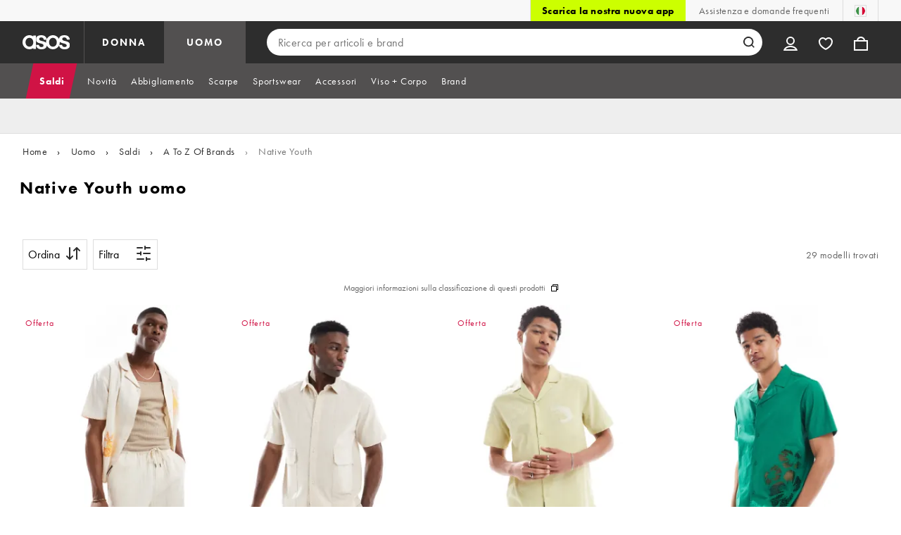

--- FILE ---
content_type: application/x-javascript
request_url: https://www.asos.com/assets/plp/it-IT.076840a76622dfc7ff17.js
body_size: 6081
content:
"use strict";(self.__LOADABLE_LOADED_CHUNKS__=self.__LOADABLE_LOADED_CHUNKS__||[]).push([[614],{9336:function(e){e.exports=JSON.parse('{"accessibility_action_changecolour":"Modifica colori","accessibility_action_changequantity":"Modifica quantità","accessibility_action_changesize":"Modifica taglia","accessibility_action_delete":"Elimina","accessibility_carousel_progress_indicator_label":"%{count} di %{count}","accessibility_label_back":"Indietro","accessibility_label_close":"Chiudi","accessibility_plp_carousel_generic_title":"Sequenza prodotto","accessibility_plp_carousel_hint":"Rassegna","accessibility_plp_carousel_pagination_tab_label":"Mostra tra %{lowercount} e %{uppercount} di %{totalcount} prodotti totali","account_creation_confirmation_page_asosworld_banner_body":"Come parte della community ASOS.WORLD, ora hai accesso a vantaggi esclusivi.","account_creation_confirmation_page_asosworld_banner_cta":"SCOPRI DI PIÙ","account_creation_confirmation_page_asosworld_banner_title":"ACCESSO EFFETTUATO!","action_search":"Ricerca per articoli e brand","asos_world_learn_more_cta":"Maggiori informazioni","asosworld_returns_rate_bad":"TASSO DI RESO","asosworld_returns_rate_cta1_bad":"OK, HO CAPITO","asosworld_returns_rate_cta1_watchout":"OK, HO CAPITO","asosworld_returns_rate_cta2_bad":"SCOPRI IL MIO TASSO DI RESO","asosworld_returns_rate_cta2_watchout":"SCOPRI IL MIO TASSO DI RESO","asosworld_returns_rate_important_notice_bad":"ECCO COSA DEVI SAPERE","asosworld_returns_rate_important_notice_description_bad":"Puoi continuare a fare acquisti su ASOS e a usufruire di tutti i vantaggi di Curator. Per sbloccare i vantaggi Icon e A-Lister, come l\'accesso anticipato ai saldi, le notifiche \\"Di nuovo disponibili\\" in anteprima e i saldi riservati ai membri, dovrai ridurre la percentuale di reso.","asosworld_returns_rate_important_notice_description_watchout":"Il tuo tasso di reso si sta avvicinando alla soglia consentita. Se dovessi superarla, non potrai accedere ai livelli Icon e A-Lister e ai relativi vantaggi.","asosworld_returns_rate_important_notice_watchout":"ECCO COSA DEVI SAPERE","asosworld_returns_rate_summary_bad":"Hai restituito il %{threshold}% di quanto hai speso con noi nell\'ultimo anno.","asosworld_returns_rate_summary_watchout":"Hai restituito il %{threshold}% di quanto hai speso con noi nell\'ultimo anno.","asosworld_returns_rate_watchout":"TASSO DI RESO","back_in_stock_soon_label":"Sta tornando","checkout_delivery_fees_title":"Consegna e commissioni","checkout_handling_fee_msg_warning":"Si applica una spesa di gestione separata di 3,95 €","checkout_handling_fee_title":"Spese di gestione","checkout_processing_fee_title":"Spese di elaborazione","checkout_returns_banner2_body":"I resi sono gratuiti se conservi prodotti per un valore superiore a %{price}. In caso contrario, verranno detratti %{price} dal rimborso.","coming_soon_accessibility_banner":"Banner In arrivo","coming_soon_label":"In arrivo","deal_label":"Offerta","delivery_info_page":"Leggi tutto sulla nostra Politica sull\'uso consono qui","download_the_app_app_exclusive_title":"In esclusiva sull\'App","download_the_app_cta_title":"Scarica l\'App","ea_new_in_navigation_button_text":"Registrati ora","ea_new_in_navigation_dynamic_header":"Novità di oggi","ea_new_in_navigation_dynamic_header_shop":"Acquista","ea_new_in_navigation_dynamic_subtitle":"Iscriviti ad ASOS.WORLD e scopri centinaia di nuovi stili ogni giorno. La parte migliore? È gratis!","ea_new_in_navigation_static_header":"Sblocca le novità più recenti 24 ore prima di chiunque altro","ea_new_in_navigation_static_subtitle":"Iscriviti ad ASOS.WORLD e scopri centinaia di nuovi stili ogni giorno. La parte migliore? È gratis!","ea_new_in_plp_banner":"Esclusiva ASOS.WORLD","early_access_accessibility_banner":"Banner per l\'accesso in anteprima","early_access_label":"Accesso in anteprima","early_access_to_sale_banner_cta":"Scarica l\'app ora","early_access_to_sale_banner_description":"Solo sull\'app ASOS hai l\'accesso in anteprima ai saldi. Trova un affare prima di chiunque altro.","early_access_to_sale_banner_title":"Scarica l\'app per l\'accesso in anteprima","early_access_to_sale_label":"Accesso in anteprima ai saldi","early_access_until":"Accesso in anteprima fino al: %{date}","facebody_plp_bath_carousel_subtitle":"Momenti solo \\"per me\\"","facebody_plp_bath_carousel_title":"Selezione per la cura di sé","facebody_plp_eyelashes_carousel_subtitle":"I tocchi finali","facebody_plp_eyelashes_carousel_title":"Il fascino delle ciglia lunghe","facebody_plp_grooming_carousel_subtitle":"Uno stile impeccabile","facebody_plp_grooming_carousel_title":"Indispensabili per uscire","facebody_plp_haircare_carousel_subtitle":"Obiettivo capelli perfetti","facebody_plp_haircare_carousel_title":"I must per la cura dei capelli","facebody_plp_mensfragrance_carousel_title":"Indispensabili per uscire","facebody_plp_mensfragrance_subtitle":"Aria di grande serata","facebody_plp_minis_carousel_subtitle":"Pronti per il check-in","facebody_plp_minis_carousel_title":"Checklist per le vacanze","facebody_plp_nailpolish_carousel_subtitle":"Unghie perfette","facebody_plp_nailpolish_carousel_title":"Stagione delle feste: 3, 2, 1... via!","facebody_plp_suncare_carousel_subtitle":"Indispensabili per la spiaggia","facebody_plp_suncare_carousel_title":"Skincare estiva","facebody_plp_womensfragrance_carousel_title":"I nuovi must","facebody_plp_womensfragrance_subtitle":"Serata interessante in vista","fair_use_policy_link":"Politica sull\'uso consono","generic_accessibility_discount":"Sconto","generic_accessibility_filters":"Filtri","generic_accessibility_loading_products":"Caricamento dei prodotti","generic_accessibility_product":"Prodotto","generic_carousel_pagination_no_next":"Nessun altro prodotto da mostrare","generic_carousel_pagination_no_previous":"Nessun prodotto precedente da mostrare","generic_current_price":"prezzo attuale","generic_onboarding_feature_new_tag":"Nuovo","generic_price_rrp":"Prezzo originale","how_we_rank_content":"Maggiori informazioni sulla classificazione di questi prodotti","lowest_price_last_thirty_days":"Miglior prezzo ultimi 30 giorni","ma_loyalty_free_asos_premier_cta":"Scopri i nuovi arrivi","ma_loyalty_free_asos_premier_delivery_info_description":"Avrai la Spedizione ASOS Premier gratuita, ovvero la Consegna 1 Giorno Lavorativo o in un Giorno a Scelta illimitata per ordini superiori a 15 € (oltre alla Spedizione standard gratuita per tutto il resto).","ma_loyalty_free_asos_premier_delivery_timeframe_message":"Da A-Lister, riceverai la Spedizione Premier ASOS gratuita.","ma_loyalty_free_asos_premier_header_message":"In qualità di A-Lister, ricevi la Spedizione Premier ASOS gratuita","ma_loyalty_free_asos_premier_pending_delivery_info_description":"La Spedizione Premier ASOS gratuita si attiverà al termine della finestra di reso prevista per l\'ordine idoneo. Hai ancora la Consegna gratuita per ordini superiori a 40 €!","ma_order_create_return_does_not_fit":"Non veste come previsto","ma_returnsupplier_faq_voiceover":"Ecco come restituire i prodotti","new_in_success_message":"L\'iscrizione è andata a buon fine. Ti diamo il benvenuto su ASOS.WORLD!","new_in_success_message_link":"Scopri i vantaggi","now_pricing_label":"Ora","ourapps_hero_appstore_icon":"Icona dell\'App Store di Apple","ourapps_hero_googleplay_icon":"Icona di Google Play","pdp_carousel_pagination_no_next":"Nessun altro prodotto da mostrare","pdp_carousel_pagination_no_previous":"Nessun prodotto precedente da mostrare","pdp_carousel_pagination_tab_label":"Mostra da %{lowercount} a %{uppercount} di %{totalcount} prodotti","plp_banner_description_coming_soon":"Visualizza l\'anteprima della collezione e salva subito i tuoi preferiti.","plp_banner_description_early_access":"Sei al primo posto della fila. Acquista le selezioni esclusive prima che si esauriscano.","plp_banner_header_coming_soon":"In arrivo su ASOS","plp_banner_header_early_access":"Accesso in anteprima fino a","plp_curatedcategories_carousel_cta_items":"prodotti","plp_curatedcategories_carousel_cta_view_all":"Vedi tutto","plp_curatedcategories_carousel_title_discover":"Scopri di più","plp_ea_new_in_adoption_banner_description":"Non è possibile visualizzare gli ultimi arrivi.\\u2028Iscriviti ad ASOS.WORLD per acquistare i nuovi articoli\\u202824 ore prima di chiunque altro.","plp_ea_new_in_adoption_banner_header":"Ottieni l\'accesso anticipato alle novità","plp_featured_header_cta":"Scopri la selezione","plp_generic_loyalty_adoption_banner_header":"Ricompense incredibili","plp_loyalty_adoption_banner_cta":"Iscriviti gratuitamente ora","plp_onboarding_image_galleries_subtitle":"Ora puoi fare swipe su ogni elemento per vedere le altre immagini","plp_onboarding_image_galleries_subtitle2":"Fai swipe qui per vedere le altre immagini","plp_onboarding_image_galleries_title":"Mostra più immagini","plp_onboarding_promo_label_close_button_accessibility":"Pulsante Chiudi","plp_onboarding_promo_label_new_pill":"Novità","plp_onboarding_promo_label_new_pill_accessibility":"Novità","plp_onboarding_promo_label_subtitle_accessibility":"Ascolta: \\"Questo prodotto è idoneo all\'uso di un codice promozionale\\"","plp_onboarding_promo_label_subtitle_after_icon":"per trovare stili idonei all\'uso di un codice promozionale.","plp_onboarding_promo_label_subtitle_before_icon":"Cerca questo simbolo","plp_onboarding_promo_label_title":"Assicurarsi un affare è ancora più semplice!","plp_onboarding_promo_label_title_accessibility":"Assicurarsi un affare è ancora più semplice!","plp_product_tile_badge_more_colors":"ALTRI COLORI","plp_promo_label":"Promo","plp_promo_label_accessibility":"Questo prodotto è idoneo all\'uso di un codice promozionale","plp_sort_option_recommended":"Consigliati","plp_web_a11y_carousel_sr_text":"Questo è un carosello. Usa il tasto Tab per navigare tra gli elementi oppure usa i pulsanti precedente e successivo per scorrere.","plp_web_a11y_category_carousel":"Carosello categorie","plp_web_a11y_faceted_nav_carousel":"Carosello filtri categoria","plp_web_a11y_maximum_price":"Prezzo massimo","plp_web_a11y_minimum_price":"Prezzo minimo","plp_web_a11y_next":"Successivo","plp_web_a11y_original_price":"Prezzo originale","plp_web_a11y_previous":"Precedente","plp_web_a11y_price":"Prezzo","plp_web_a11y_sort_by":"Ordina per","plp_web_a11y_sorted_by":"In ordine di %{value}","plp_web_add_to_saved_generic_failure":"Non è stato possibile salvare l\'articolo","plp_web_brand_error_message":"Oh, no! Non abbiamo %{brandName}.","plp_web_brand_error_message_no_brand":"Oh, no! Non abbiamo quel brand","plp_web_brand_shop_men":"Brand Uomo dalla A alla Z","plp_web_brand_shop_women":"Brand Donna dalla A alla Z","plp_web_brand_suggestion_message":"Ma non essere triste: ci sono ancora tantissimi branddi tendenza tra cui scegliere","plp_web_breadcrumbs_home":"Home","plp_web_breadcrumbs_search_results_for":"Risultati della ricerca per","plp_web_category_page":"Pagina","plp_web_category_page_missing_title":"ASOS","plp_web_errors_cannot_show_anything_on_page":"Spiacenti, la pagina al momento non è disponibile.","plp_web_errors_generic_error_details":"Si è verificato un problema nel caricamento della pagina, riprova o torna più tardi","plp_web_errors_generic_error_header":"OPS!","plp_web_errors_homepage_button":"Vai alla pagina iniziale","plp_web_errors_no_connection_details":"Controlla la tua connessione Internet e riprova.","plp_web_errors_no_connection_header":"Nessuna connessione","plp_web_errors_not_found_details":"Spiacenti, la pagina al momento non è disponibile.","plp_web_errors_not_found_header":"404","plp_web_errors_oops":"Ops!","plp_web_errors_retry":"Riprova","plp_web_errors_server_side_error_details":"Ci sono problemi nel caricamento della pagina, riprova o torna più tardi","plp_web_errors_server_side_error_header":"OPS!","plp_web_errors_server_side_error_search_page_title":"Cerca: %{searchTerm} | ASOS","plp_web_faq_title":"Domande frequenti","plp_web_item_count":"%{count} articolo |||| %{count} articoli |||| %{count} articoli","plp_web_no_internet_connection_message":"Ops! Sembra che tu abbia perso la connessione a Internet.","plp_web_no_results_page_fall_back_title":"Nessun risultato | ASOS","plp_web_no_results_page_title":"Nessun risultato trovato per %{searchTerm} | ASOS","plp_web_oos_brand_page":"Oh no! Questo brand è esaurito","plp_web_oos_category_page":"Oh no! Questa categoria è esaurita","plp_web_product_tile_badge_mix_match":"MIX & MATCH","plp_web_product_tile_badge_more_colors":"PIÙ COLORI","plp_web_product_tile_price_from":"Da","plp_web_refinements_list_all":"TUTTO","plp_web_refinements_list_clear":"Azzera","plp_web_refinements_list_clear_all":"Azzera tutto","plp_web_refinements_list_filter":"Filtra","plp_web_refinements_list_price_range_selected_title":"Gamma prezzi selezionata","plp_web_refinements_list_price_range_selection":"%{minValue} - %{maxValue}","plp_web_refinements_list_total_selected":"%{formattedCount} selezionato/i","plp_web_refinements_list_view_items":"Visualizza articoli","plp_web_refinements_more_filters":"Più filtri","plp_web_refinements_text_filter_no_matches":"Nessuna corrispondenza","plp_web_refinements_text_filter_search":"Cerca","plp_web_save_for_later_active":"Prodotto salvato","plp_web_search_error_message":"Oh, no! Nessuna corrispondenza per \\"%{searchTerm}\\"","plp_web_search_filter_label":"Filtra","plp_web_search_load_more_button_text":"Carica altri","plp_web_search_load_previous_button_text":"Carica precedenti","plp_web_search_page_description":"Cerca %{searchTerm} su ASOS. Scopri oltre 70.000 modelli, incluso %{searchTerm}. Scopri la moda Donna e Uomo online","plp_web_search_page_title":"Cerca: %{searchTerm} - pagina %{currentPage} di %{maxPage} | ASOS","plp_web_search_progress":"Hai visualizzato %{formattedValue} di %{formattedMax} prodotto |||| Hai visualizzato %{formattedValue} di %{formattedMax} prodotti |||| Hai visualizzato %{formattedValue} di %{formattedMax} prodotti","plp_web_search_save_for_later_label":"Salva per dopo","plp_web_search_shop_men":"Scopri le novità Uomo","plp_web_search_shop_women":"Scopri le novità Donna","plp_web_search_suggestion_message":"Non arrenderti: controlla l\'ortografia, oppure prova con termini di ricerca meno specifici.","plp_web_sort_our_favourites":"I nostri preferiti","plp_web_sort_price_high_to_low":"Prezzo: alto-basso","plp_web_sort_price_low_to_high":"Prezzo: basso-alto","plp_web_sort_relevance":"Pertinenza","plp_web_sort_sort":"Ordina","plp_web_sort_whats_new":"Novità","plp_web_style_count_noun":"%{formattedCount} modello trovato |||| %{formattedCount} modelli trovati |||| %{formattedCount} modelli trovati","plp_web_suggested_term_search_used_term":" \\"%{suggestedTerm}\\"","plp_web_suggested_term_suggestion_alternative":"Ricerca effettuata anche per:","plp_web_suggested_term_suggestion_title":"Risultati della ricerca per:","plp_web_suggested_term_user_search_term":"\\"%{searchTerm}\\"","plp_web_view_less_button_label":"Riduci","plp_web_view_more_button_label":"Mostra di più","post_checkout_returns_banner1":"GRANDI NOTIZIE! HAI I RESI GRATUITI","post_checkout_returns_banner2_title":"SE DECIDI DI EFFETTUARE IL RESO","post_checkout_warning_banner_title":"IL TUO TASSO DI RESO È MOLTO ALTO","post_free_returns_ma_tips":"Suggerimenti per ridurre i resi:","post_ma_nav_body":"Attualmente il tuo tasso di reso è superiore alla media.","post_ma_nav_eligibility_link1_title":"Torna ai resi gratuiti","post_ma_nav_eligibility_link2_title":"Il tuo tasso di reso è molto alto","post_returns_ma_title":"I resi saranno gratuiti!","post_returns_rate_msg_popup":"Esaminiamo la tua attività di acquisto nell\'arco degli ultimi 12 mesi, aggiornandola ogni volta che effettui un nuovo ordine. Confrontiamo il valore di ciò che restituisci con quello che spendi (ad esempio, se ordini 100 € e ne restituisci 30 €, la percentuale di reso è del 30%). Per garantire che i resi recenti siano inclusi, attendiamo 30 giorni prima di aggiornare il tuo status.","pre_launch_checkout_banner_title":"SE DECIDI DI EFFETTUARE IL RESO","pre_launch_create_return_body2":"Una volta ricevuti e controllati gli articoli restituiti, potremo elaborare e calcolare l\'importo totale del rimborso.","pre_launch_create_return_title":"HAI I RESI GRATUITI","premier_landingpagelayover_text_countryavailability":"Se il tuo Paese non è presente nell\'elenco qui sopra significa che al momento ASOS Premier non è disponibile nella tua area. Tuttavia, stiamo lavorando per diffondere il servizio ASOS Premier in altre zone, quindi tieni gli occhi aperti.","premier_landingpagelayover_title_countryavailability":"Non trovi il tuo Paese?","premier_returns_rate_learn_more":"Scopri di più sul mio tasso di reso","premier_returns_rate_status_description":"Non potrai iscriverti ad ASOS Premier perché la tua percentuale di reso è superiore alla soglia prevista. Riduci la tua percentuale di reso per sbloccare l\'accesso: non vediamo l\'ora di rivederti!","premier_returns_rate_status_message":"ASOS PREMIER È BLOCCATO","quick_join_overlay_a11y_logo":"ASOS WORLD","quick_join_overlay_a11y_title_web":"Per acquistare le ultime novità iscriviti a ASOS.WORLD","quick_join_overlay_error_web":"Qualcosa è andato storto, stiamo lavorando per risolvere il problema. Riprova più tardi.","quick_join_overlay_join_button_prejoin_web":"Clicca per iscriverti","quick_join_overlay_no_thanks_button_prejoin_web":"No, grazie","quick_join_overlay_privacy_link_copy_web":"Informativa sulla privacy","quick_join_overlay_terms_link_copy_web":"Termini e Condizioni","quick_join_overlay_terms_link_web":"Si applicano %{termslink} e %{privacypolicylink}","quick_join_overlay_title_web":"Per acquistare / le ultime / novità iscriviti a / ASOS.WORLD","returns_eligibility_title":"Idoneità ai resi:","returns_modal_button1":"Continua per effettuare il RESO","returns_modal_button2":"ANNULLA IL RESO","returns_modal_title":"Prima di continuare, c\'è una cosa da sapere:","selling_fast_label":"Super richiesto","sponsored_product_ads":"Adv","sportswear_plp_carousel_gym_subtitle":"Look da allenamento","sportswear_plp_carousel_gym_title":"Pronti per la palestra","sportswear_plp_carousel_mwtops_subtitle":"Outfit da HIIT","sportswear_plp_carousel_mwtops_title":"Stili per gli allenamenti","sportswear_plp_carousel_running_subtitle":"Il tuo record attuale? Roba vecchia","sportswear_plp_carousel_running_title":"Un, due, tre... si suda!","sportswear_plp_carousel_trainers_subtitle":"Stile a ogni passo","sportswear_plp_carousel_trainers_title":"Le sneakers più cool","tips_shop_confidence_body1":"Usa le guide alle taglie e guarda cosa indossano i modelli","tips_shop_confidence_body2":"Leggi le descrizioni degli articoli e le recensioni dei clienti","tips_shop_confidence_body3":"Ricevi suggerimenti personalizzati sulle taglie","tips_shop_confidence_title":"Ecco come fare acquisti senza sbagliare:","va_selling_fast_label":"Questo prodotto va a ruba!","was_pricing_label":"Prima","web_members_day_live_plp_banner_body_copy":"Non perderti le super offerte dedicate ai soci.","web_members_day_plan_your_buy_banner_copy":"Prepara il tuo carrello ora, risparmia domani.","web_members_day_plp_banner_button_copy":"Scarica adesso","web_members_day_plp_banner_title":"Prezzi per il Members Day – / solo sull\'app"}')}}]);